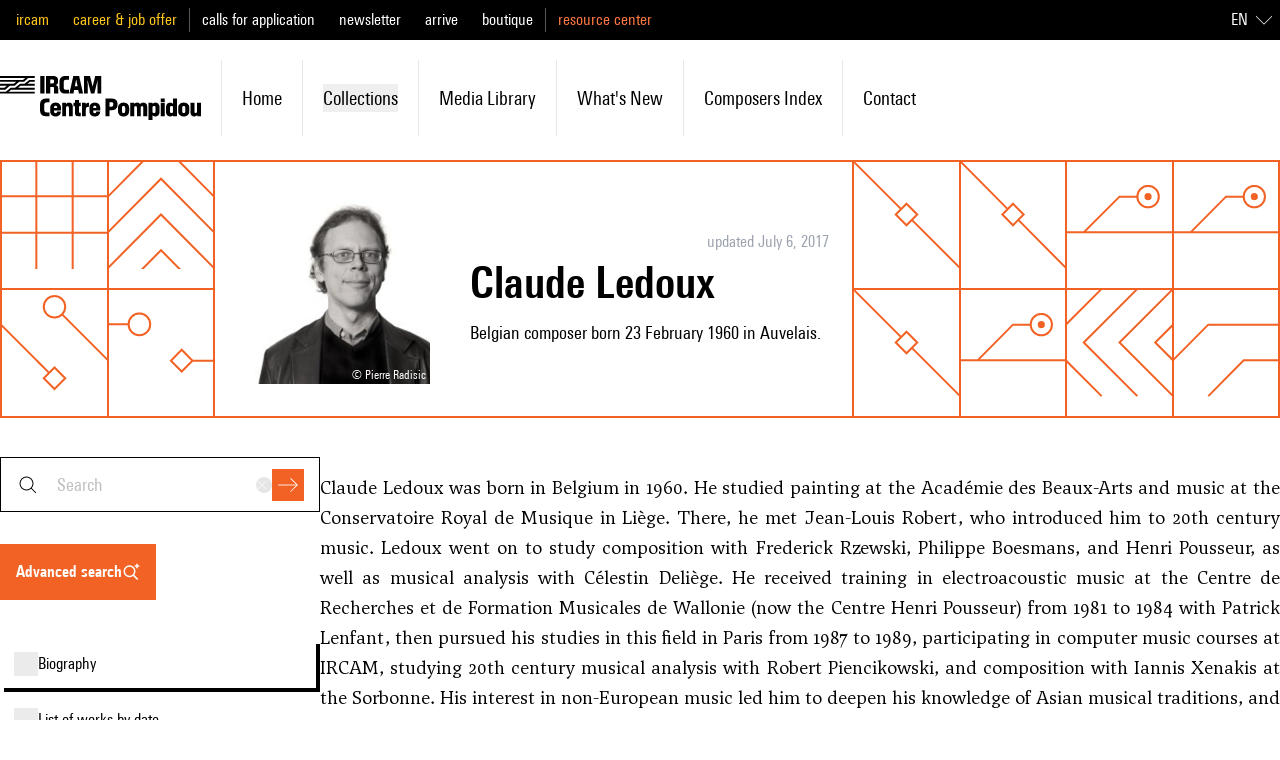

--- FILE ---
content_type: text/javascript; charset=utf-8
request_url: https://brahms.ircam.fr/_nuxt/CZNHAZ3T.js
body_size: 715
content:
import{u as s}from"./BJsstzTI.js";const e=`
id
slug
title: titleFr
titleEn: titleEn
updateDate: updateDate
text: textFr_html
textEn: textEn_html
resume: shortDescriptionFr
resumeEn: shortDescriptionEn
translationStatus
publishingStartDate
source
authors {
  firstName
  lastName
}
copyrights {
  name: nameC
}
translators {
  username
  firstName
  lastName
}
`,a=`
id
slug
title
description
duration
type
timestamp`,o=t=>`query getPersonBySlug($slug: String!) {
    personBySlug(slug: $slug) {
      firstName
      lastName
      privateState
      biographyDate
      resume: shortDescriptionFr
      resumeEn: shortDescriptionEn
      resources: documentaryresourcesText
      catalogueSource
      manualUpdateDate
      documents{
        id,
        slug,
        title,
        titleFr,
        titleEn
        publishingStartDate
        authors{firstName, lastName}
        copyrights{nameC}
      }
      photo {
        getUrl
      }
      copyrights
      slug
      hasArticles
      ${t==="articles"?`articles {
        id
        title
        url
        reference
        abstract
      }`:""}
      type
      hasWorks
      ${t==="works"?`works {
        id
        slug
        title
        duration
        publishingStartDate
        publishingEndDate
        descriptionFr
        descriptionEn
        cardDescription
        style
        styleEn
        editor
        tags {
          label
        }
      }`:""}
    hasBiography
      ${t==="biography"?`biography {
        ${e}
      }`:""}
    hasWorkcourse
      ${t==="workcourse"?`workcourse {
        ${e}
      }`:""}
      hasAnalyses
      ${t==="analyses"?`analyses {
        title
        text
        textFr
        textEn
        date
        type
        slug
        image {
          getUrl
        }
      }`:""}
      hasBooks
      ${t==="books"?`books {
        ${s}
      }`:""}
      hasMonographs
      ${t==="monographs"?`monographs {
        ${s}
      }`:""}
      hasPartitions
      ${t==="partitions"?`partitions {
        ${s}
      }`:""}
      hasFloraAudios
      ${t==="floraAudios"?`floraAudios {
        ${s}
      }`:""}
    hasAudios
    ${t==="audios"?`
      audios {
        ${a}
      }
      `:""}
    hasVideos
${t==="videos"?`
      videos {
        ${a}
      }
      `:""}
    }
  }`,i=()=>`query composerMinMaxDates {
    personMinMaxDate{
      birthDate{
        min,
        max
      }
      deathDate{
        min,
        max
      }
    }
  }`,n=t=>`query getPersonByOldId($oldId: String!) {
    personByOldId(oldId: $oldId) {
      firstName
      lastName
      privateState
      biographyDate
      resume: shortDescriptionFr
      resumeEn: shortDescriptionEn
      resources: documentaryresourcesText
      catalogueSource
      manualUpdateDate
      documents{
        id,
        slug,
        title,
        titleFr,
        titleEn
        publishingStartDate
        authors{firstName, lastName}
        copyrights{nameC}
      }
      photo {
        getUrl
      }
      copyrights
      slug
      hasArticles
      
      type
      hasWorks
      
    hasBiography
      ${`biography {
        ${e}
      }`}
    hasWorkcourse
      
      hasAnalyses
      
      hasBooks
      
      hasMonographs
      
      hasPartitions
      
      hasFloraAudios
      
    hasAudios
    
    hasVideos

    }
  }`,l=()=>`query personsByKey($key: String, $limit:Int, $offset:Int) {
  personsByKey(key: $key, limit: $limit, offset: $offset) {
    keys
    total
    persons {
      firstName
      lastName
      slug
      birthDate
      deathDate
      hasWorkcourse
      hasBiography
    }
  }
  }`;export{n as a,i as c,o as g,a as m,l as p};


--- FILE ---
content_type: text/javascript; charset=utf-8
request_url: https://brahms.ircam.fr/_nuxt/BewXhOef.js
body_size: 693
content:
import{d as f,b as s,o as t,c as o,w as p,a as r,_ as k,D as a,C as n,F as x,r as y,G as m,E as d,a8 as h}from"#entry";import{_ as g}from"./B5VsG9EZ.js";const v={class:"flex items-center gap-2 border border-shade-200 p-2 text-black hover:text-primary-300 hover:cursor-pointer hover:border-primary-300"},_={class:"h-12 w-12 shrink-0"},w=["src","alt"],b={class:"flex-1"},N={class:"flex flex-wrap items-center gap-1 text-sm"},B={key:0,class:"text-shade-500 first-letter:uppercase"},j=["href"],C={class:"first-letter:uppercase"},$={key:1,class:"text-primary-400"},q={class:"h-12 w-12 shrink-0"},P=["src","alt"],V={class:"flex-1"},D={class:"flex flex-wrap items-center gap-1 text-sm"},E={key:0,class:"text-shade-500 first-letter:uppercase"},F=["href"],L={class:"first-letter:uppercase"},O=f({__name:"Person",props:{person:{type:Object,required:!0},jobs:{type:Array,default:[]},role:{type:String}},setup(e){return(c,S)=>{const i=k,u=g;return t(),s("div",v,[e.role?(t(),o(u,{key:0,to:"/"+e.role+"/"+e.person.slug},{default:p(()=>[r("div",_,[e.person.img?(t(),s("img",{key:0,src:e.person.img.url,alt:e.person.img.alt,class:"aspect-square object-cover"},null,8,w)):(t(),o(i,{key:1,class:"-m-px h-full w-full shrink-0 stroke-1 shadow-pattern-1 shadow-current"}))]),r("div",b,[r("div",null,a(e.person.firstName)+" "+a(e.person.lastName),1),r("div",N,[e.person.informations?(t(),s("span",B,a(e.person.informations),1)):n("",!0),(t(!0),s(x,null,y(e.jobs,l=>(t(),s("span",{key:l.title,class:"text-shade-500 first-letter:uppercase"},a(l.title),1))),128)),e.person.email?(t(),s("a",{key:1,href:`mailto:${e.person.email}`,class:"flex items-center gap-1 text-primary-400"},[m(d(h),{class:"h-3 w-3 stroke-current stroke-1"}),r("span",C,a(c.$t("labels.contact")),1)],8,j)):n("",!0)])])]),_:1},8,["to"])):(t(),s("div",$,[r("div",q,[e.person.img?(t(),s("img",{key:0,src:e.person.img.url,alt:e.person.img.alt,class:"aspect-square object-cover"},null,8,P)):(t(),o(i,{key:1,class:"-m-px h-full w-full shrink-0 stroke-1 shadow-pattern-1 shadow-current"}))]),r("div",V,[r("div",null,a(e.person.firstName)+" "+a(e.person.lastName),1),r("div",D,[e.person.informations?(t(),s("span",E,a(e.person.informations),1)):n("",!0),e.person.email?(t(),s("a",{key:1,href:`mailto:${e.person.email}`,class:"flex items-center gap-1 text-primary-400 transition-colors duration-200 ease-in-out hover:text-primary-100"},[m(d(h),{class:"h-3 w-3 stroke-current stroke-1"}),r("span",L,a(c.$t("labels.contact")),1)],8,F)):n("",!0)])])]))])}}}),I=Object.assign(O,{__name:"CardPerson"});export{I as _};


--- FILE ---
content_type: text/javascript; charset=utf-8
request_url: https://brahms.ircam.fr/_nuxt/BJsstzTI.js
body_size: 327
content:
const t=`
id
slug
title
status
type
authors {
  firstName
  lastName
}
isbn
publisher
collation
collections
collectivities
works
subjects
tracks
tracksSlug{
title
slug
trackTitle
trackSlug
}
subject
resume
photo {
  getUrl
}
descriptor
index
statuses {
  code
  site
  display
  dueDate: due_date
  callNumber: call_number
  type
}
`,e=()=>`query getBookBySlug($slug: String!) {
  unimarcBySlug(slug: $slug) {
    ${t}
      }
  }`;export{e as g,t as u};


--- FILE ---
content_type: text/javascript; charset=utf-8
request_url: https://brahms.ircam.fr/_nuxt/Dbi7frYH.js
body_size: 1213
content:
import{_ as E}from"./ADSFk6bg.js";import{_ as j}from"./s1ky7SQO.js";import{g as A}from"./CZNHAZ3T.js";import{d as F,y as U,z as V,e as i,Q as C,c as z,w as m,E as e,A as I,Y as Q,o as s,b as r,C as l,D as d,a as b,G,J as H}from"#entry";import{u as J}from"./BKpYdddh.js";import{u as P}from"./Bpk5Myv2.js";import{u as R}from"./BiHzPSLw.js";const W={key:0},Y={class:"relative"},q=["src","alt"],K={key:0,class:"absolute bottom-0 right-1 text-sm text-white"},O={key:0},X=["innerHTML"],Z={key:2,class:"border-2 border-amber-600 p-2 text-sm font-bold"},ee=["innerHTML"],te={key:0,class:"mt-6 text-mobile-xl font-semibold first-letter:uppercase md:mt-10 md:text-lg"},se=["innerHTML"],oe={key:0,class:"inline-block first-letter:uppercase"},re={key:1,class:"inline-block first-letter:uppercase"},me=F({__name:"biography",props:{slug:String},async setup(D){let u,v;const{locale:_,t:k}=U(),{formatToFullDate:x}=J(),N=D;let{slug:c}=P();c||(c=N.slug);const n=R(),{data:w,pending:B,error:M}=([u,v]=V(()=>I(`/biography/${c}`,()=>Q(()=>A("biography"),{slug:c}))),u=await u,v(),u),t=i(()=>B.value||M.value?null:w.value.data.personBySlug),o=i(()=>t.value?t.value.biography:null),T=i(()=>o.value?.update_date?x(o.value.update_date.date):null),$=i(()=>o.value.create_date?x(o.value.create_date.date):null),y=i(()=>`Biographie - ${t.value?.firstName} ${t.value?.lastName}`),g=i(()=>`La biographie du compositeur ${t.value?.firstName} ${t.value?.lastName}`);return C({title:y,meta:[{name:"description",content:g}]}),C({title:y,meta:[{property:"og:title",content:y},{name:"description",content:g},{property:"og:description",content:g},{property:"og:image",content:t.value?.photo?.getUrl},{name:"twitter:card",content:"summary"}]}),(f,a)=>{const L=E,S=j;return s(),z(S,{resume:e(_)==="fr"?e(t)?.resume:e(t)?.resumeEn??e(t)?.resume,composer:e(t),"active-outline-id":"biography"},{typeIcon:m(()=>[e(t)?.photo?.getUrl?(s(),r("div",W,[b("div",Y,[b("img",{src:e(t)?.photo?.getUrl,alt:"biography of "+e(t)?.firstName+" "+e(t)?.lastName,class:"h-full w-full object-cover sm:p-0"},null,8,q),e(t)?.copyrights?(s(),r("span",K,"© "+d(e(t)?.copyrights),1)):l("",!0)])])):l("",!0)]),prose:m(({classes:p})=>[e(t)?.privateState==="not applicable"?(s(),r("div",O,[G(L,{title:e(k)("alert.update.title"),description:e(k)("alert.update.description")},null,8,["title","description"])])):l("",!0),e(_)==="fr"?(s(),r("div",{key:1,class:H([p,"mt-4 text-justify text-sm"]),onClick:a[0]||(a[0]=(...h)=>e(n)&&e(n)(...h)),innerHTML:e(o)?.text},null,10,X)):e(_)==="en"&&!e(o)?.textEn&&e(o)?.translationStatus!=="finished"?(s(),r("span",Z,"This text is being translated. We thank you for your patience.")):(s(),r("div",{key:3,class:H([p,"mt-4 text-justify text-sm"]),onClick:a[1]||(a[1]=(...h)=>e(n)&&e(n)(...h)),innerHTML:e(o)?.textEn},null,10,ee))]),contentMisc:m(()=>[e(t)?.biography?.source?(s(),r("h3",te,d(f.$t("labels.sources")),1)):l("",!0),e(t)?.biography?.source?(s(),r("div",{key:1,class:"prose prose-shade mt-2 max-w-none font-serif text-sm prose-a:no-underline",onClick:a[2]||(a[2]=(...p)=>e(n)&&e(n)(...p)),innerHTML:e(t)?.biography?.source},null,8,se)):l("",!0),a[3]||(a[3]=b("hr",{class:"mt-6 border-shade-200 md:mt-10"},null,-1))]),sidebarDetails:m(()=>[e(o)?.update_date?(s(),r("span",oe,d(f.$t("labels.updated_at",{date:e(T)})),1)):e(o)?.create_date?(s(),r("span",re,d(f.$t("labels.created_at",{date:e($)})),1)):l("",!0)]),_:1},8,["resume","composer"])}}});export{me as _};


--- FILE ---
content_type: text/javascript; charset=utf-8
request_url: https://brahms.ircam.fr/_nuxt/DDWfFhi8.js
body_size: 1530
content:
import{d as D,y as M,e as w,c as f,C as n,o as t,aR as B,E as l,w as h,a as m,aB as C,J as x,b as r,D as a,G as E,be as $,O as b,F as I,r as R}from"#entry";import{_ as j}from"./B101Lsu4.js";import{u as p}from"./Bjbwvnd3.js";const N={class:"flex items-center justify-between gap-4"},O={key:0},V={key:1},A=["innerHTML"],F={key:1,class:"font-semibold transition-colors duration-200 ease-in-out group-hover:text-primary-400 md:text-base"},G=["innerHTML"],P={key:3,class:"flex shrink-0 items-center gap-4"},S={key:0,class:"text-base first-letter:uppercase"},q={key:1,class:"text-base first-letter:uppercase"},z=["innerHTML"],J={key:1,class:"ml-4 text-primary-300"},K={key:2},Q={key:0},U={key:1},W={key:2},X={key:3,class:"text-status-valid-400"},Y={key:4,class:"text-status-invalid-400"},Z=["innerHTML"],_=["innerHTML"],ee=["innerHTML"],te={key:0,class:"first-letter:uppercase"},re={key:1,class:"first-letter:uppercase"},se={class:"flex"},ne={key:0,class:"ml-2 mt-4 w-fit text-sm"},oe=D({__name:"Resource",props:{resource:{type:Object,required:!0},hideIcon:{type:Boolean,default:!1},minified:{type:Boolean,default:!1}},setup(e){const{te:g,locale:y}=M();function v(s){let c=s.slice(0,240);if(s.includes("<mark>")&&!c.includes("<mark>")){const u=s.slice(240).split(" ");let i,d;for(let o=0;o<u.length&&!(i&&i+4===o);o++)!d&&u[o].includes("<mark>")&&(d=o),u[o].includes("</mark>")&&(i=o);d&&!i&&(i=u.length),d&&i&&(c+=`... ${u.slice(d-4,i+4).join(" ")}...`)}return c=c.replaceAll("<mark>","").replaceAll("</mark>",""),c}const H=e,L=w(()=>H.resource.tags?.map(s=>typeof s=="string"?{label:s}:s));function k(s){if(s)return s.replace(/[0-9]+ h/,"").replace(/[0-9]+ min/,"")}const{goToResource:T}=p();return(s,c)=>{const u=C,i=j,d=B;return e.resource?(t(),f(d,{key:0,class:"group flex cursor-pointer gap-4 hover:bg-primary-alpha-50 md:gap-6",to:l(T)(e.resource),external:e.resource.type?.toLowerCase()==="article"},{default:h(()=>[!e.hideIcon&&!e.minified?(t(),f(u,{key:0,type:e.resource.type,class:"h-8 w-8 shrink-0 transition-colors duration-200 ease-in-out group-hover:text-primary-400 md:h-10 md:w-10 lg:h-16 lg:w-16"},null,8,["type"])):n("",!0),m("div",{class:x(e.minified?"flex items-baseline gap-2":"flex-auto")},[m("div",N,[l(y)==="fr"?(t(),r("h4",{key:0,class:x(e.minified?"my-0 font-semibold transition-colors duration-200 ease-in-out group-hover:text-primary-400 md:text-base":"font-semibold transition-colors duration-200 ease-in-out group-hover:text-primary-400 md:text-base")},[!e.resource.titleHtml&&e.resource.title?(t(),r("span",O,a(k(e.resource.title)),1)):e.resource.titleHtml?(t(),r("span",V,[m("span",{innerHTML:e.resource.titleHtml},null,8,A)])):n("",!0)],2)):!e.resource.titleEn&&e.resource.titleHtml?(t(),r("h4",F,[m("span",{innerHTML:e.resource.titleHtml},null,8,G)])):(t(),r("h4",{key:2,class:x(e.minified?"font-semibold transition-colors duration-200 ease-in-out group-hover:text-primary-400 md:text-base my-0":"font-semibold transition-colors duration-200 ease-in-out group-hover:text-primary-400 md:text-base")},a(k(e.resource.titleEn)??k(e.resource.title)),3)),e.minified?n("",!0):(t(),r("div",P,[e.resource.type?(t(),f(i,{key:0,class:"hidden md:flex"},{default:h(()=>[l(g)("resource.type.partition")?(t(),r("span",S,a(s.$t(`resource.type.${e.resource.type}`)),1)):(t(),r("span",q,a(e.resource.type),1))]),_:1})):n("",!0),E(l($),{class:"h-4 w-4 shrink-0"})]))]),m("p",{class:x(e.minified?"text-base md:my-1":"mt-1 md:mt-0 text-justify")},[e.resource.subtitle||e.resource.reference?(t(),r("span",{key:0,innerHTML:v(e.resource.subtitle||e.resource.reference)},null,8,z)):n("",!0),e.resource.year?(t(),r("span",J,a(e.resource.year),1)):n("",!0),e.resource.documentationDate||e.resource.performanceDate?(t(),r("span",K,[c[0]||(c[0]=b(" (",-1)),e.resource.performanceDate?(t(),r("span",Q,"Performance date: "+a(e.resource.performanceDate),1)):n("",!0),e.resource.performanceDate&&e.resource.documentationDate?(t(),r("span",U,",")):n("",!0),e.resource.documentationDate?(t(),r("span",W," Documentation date: "+a(e.resource.documentationDate),1)):n("",!0),c[1]||(c[1]=b(") ",-1))])):n("",!0),e.resource.available?(t(),r("span",X,a(s.$t("resource.available")),1)):e.resource.available!==void 0&&!e.resource.available?(t(),r("span",Y,a(s.$t("resource.not_available")),1)):n("",!0)],2),e.resource.excerpt&&l(y)==="fr"?(t(),r("p",{key:0,class:"text-shade-500",innerHTML:e.resource.excerpt},null,8,Z)):e.resource.excerpt&&l(y)==="en"&&!e.resource.excerptEn?(t(),r("p",{key:1,class:"text-shade-500",innerHTML:e.resource.excerpt},null,8,_)):e.resource.excerptEn?(t(),r("p",{key:2,class:"text-shade-500",innerHTML:e.resource.excerptEn},null,8,ee)):n("",!0),["composer","author","composer-video","composer-audio"].includes(e.resource.type)?n("",!0):(t(),f(i,{key:3,class:"mt-4 w-fit md:hidden"},{default:h(()=>[l(g)(`resource.type.${e.resource.type}`)?(t(),r("span",te,a(s.$t(`resource.type.${e.resource.type}`)),1)):(t(),r("span",re,a(e.resource.type),1))]),_:1})),m("div",se,[(t(!0),r(I,null,R(l(L),o=>(t(),f(i,{key:o,class:"ml-2 mt-4 w-fit text-sm","is-gray":"",highlight:o.label==="valid"},{default:h(()=>[b(a(l(y)==="fr"?o.label:o.labelEn||o.label),1)]),_:2},1032,["highlight"]))),128)),e.resource.tags?.length===0?(t(),r("div",ne,"   ")):n("",!0)])],2)]),_:1},8,["to","external"])):n("",!0)}}}),le=Object.assign(oe,{__name:"ListResource"});export{le as _};


--- FILE ---
content_type: text/javascript; charset=utf-8
request_url: https://brahms.ircam.fr/_nuxt/qr3Op6_K.js
body_size: 2344
content:
import{_ as q}from"./B5VsG9EZ.js";import{_ as z}from"./ADSFk6bg.js";import{_ as G}from"./CftMfbbO.js";import{_ as P,a as Y}from"./BE66C_q9.js";import{_ as J}from"./DizkUx9P.js";import{_ as K}from"./BewXhOef.js";import{_ as Q}from"./DDWfFhi8.js";import{_ as W}from"./COP_NT4K.js";import{_ as X}from"./W7n5Tw4d.js";import{_ as Z}from"./C2kCti9E.js";import{d as ee,y as te,e as ie,B as ae,a4 as oe,f as ne,c as k,a5 as x,w as r,E as c,o as i,G as u,b as o,r as _,O as w,D as m,F as p,a6 as se,C as s,a as y,a7 as C}from"#entry";import{u as le,p as me}from"./BKpYdddh.js";const re={class:"first-letter:uppercase"},de={key:0},ce={key:1,id:"audiovisual_archive",class:"mt-6 md:mt-0"},ue={key:0,class:"flex mb-4 justify-end"},fe={class:"first-letter:uppercase"},he={class:"first-letter:uppercase"},ye={key:1},ke={key:2},_e={id:"information",class:"mt-6 text-mobile-xl font-semibold first-letter:uppercase md:mt-10 md:text-lg"},pe=["innerHTML"],ge=["innerHTML"],ve={key:4,class:"mt-8"},be={key:5,class:"mt-4"},xe={key:0,class:"mb-2 mt-6 text-mobile-lg font-semibold first-letter:uppercase md:text-lg"},we={key:1,class:"mb-2 mt-6 text-mobile-lg font-semibold first-letter:uppercase md:text-lg"},Ce=["innerHTML"],$e=["innerHTML"],Me={key:6,id:"work_by",class:"mt-6 text-mobile-xl font-semibold first-letter:uppercase md:mt-10 md:text-lg"},Se={key:8,id:"speakers",class:"mt-6 text-mobile-xl font-semibold first-letter:uppercase md:mt-10 md:text-lg"},Le={key:9,class:"mt-4 flex flex-wrap gap-2"},Ne={class:"divide-y divide-shade-200 mt-4"},De={key:0,id:"relatedContent",class:"mt-6 text-mobile-xl font-semibold first-letter:uppercase md:mt-10 md:text-lg"},Ee={key:0,class:"mt-6 border-shade-200 md:mt-10"},Te={key:1,id:"recommendations",class:"mt-6 text-mobile-xl font-semibold first-letter:uppercase md:mt-10 md:text-lg"},Ie={class:"mt-6 grid grid-cols-resource-card gap-6 md:mt-10 md:gap-14"},Be=ee({__name:"Media",props:{media:{type:Object,required:!0},recommendations:{type:Array,default:()=>[]}},setup(e){const{t:l,locale:f}=te();function $(t){if(!t)return null;let d=t.title;return f.value==="en"&&t.titleEn&&(d=t.titleEn),!d&&f.value==="fr"&&(d=t.titleEn),{titleHtml:d,subtitle:t.description,excerpt:`${t.timestamp?g(t.timestamp):""} ${t.duration??""}`,...t}}const a=e,{formatToFullDate:g}=le(),M=()=>{const t=document.createElement("a");t.href=a.media.files[0].getUrl,t.download=a.media.files[0].originalFileName??a.media.title,t.click(),document.body.removeChild(t)},S=()=>{const t=document.createElement("a");a.media.files[0].getUrlSource&&(t.href=a.media.files[0].getUrlSource,t.download=a.media.files[0].originalFileName??a.media.title,t.click(),document.body.removeChild(t))},L=ie(()=>{let t=[];return a.media.set&&t.push({key:l("media.set"),value:a.media.set,value:{label:a.media.set,href:`/set/${a.media.setSlug}/`}}),a.media.event&&t.push({key:l("media.event"),value:{label:a.media.event.title,href:`/event/${a.media.event.slug}/`}}),a.media.tags?.length>0&&t.push({key:"Tags",value:a.media.tags.map(d=>({label:d.label,href:`/tag/${d.slug}/`}))}),a.media.event?.type&&t.push({key:l("media.type"),value:a.media.event.type}),a.media.event?.start&&t.push({key:l("media.performance_date"),value:g(a.media.event.start)}),a.media.place&&t.push({key:l("media.performance_location"),value:a.media.place}),a.media.duration&&t.push({key:l("media.duration"),value:a.media.duration}),a.media.timestamp&&t.push({key:l("labels.date"),value:g(a.media.timestamp)}),a.media.programnote?.program&&t.push({key:l("labels.program_note"),value:{label:a.media.programnote.title,href:a.media.programnote.program.getUrl}}),t}),N=ae().public.DOMAIN,D=!!oe("ressources_user_token",{domain:N}).value,E=ne({items:[{id:"audiovisual_archive",resourceIcon:"media",anchor:"audiovisual_archive",title:l("media.audiovisual_archive")},{id:"information",resourceIcon:"info",anchor:"information",title:l("media.information")},{id:"work_by",resourceIcon:"human",anchor:"work_by",title:l("media.work_by")},{id:"speakers",resourceIcon:"human",anchor:"speakers",title:l("media.speakers")},{id:"recommendations",resourceIcon:"link",anchor:"recommendations",title:l("media.recommendations")}]});return(t,d)=>{const T=q,I=se("i18n-t"),B=z,v=G,H=P,F=Y,V=J,b=K,O=Q,R=W,U=X,A=Z;return i(),k(A,{title:c(f)!=="fr"&&e.media.titleEn?e.media.titleEn:e.media.title,outline:c(E),"icon-for-type":e.media.type},x({heroDetails:r(()=>[y("div",re,m(e.media.type),1)]),contentMisc:r(()=>[d[0]||(d[0]=y("hr",{class:"mt-6 border-shade-200 md:mt-10"},null,-1)),u(R),e.recommendations?.length>0?(i(),o("hr",Ee)):s("",!0),e.recommendations?.length>0?(i(),o("h3",Te,m(t.$t("labels.recommendations")),1)):s("",!0),y("div",Ie,[(i(!0),o(p,null,_(e.recommendations,n=>(i(),k(U,{key:n.id,resource:n},null,8,["resource"]))),128))])]),default:r(()=>[e.media.confidentiality==="private"?(i(),o("div",de,[u(B,{title:"Attention",description:"Cette page est cachée au public. Vous la voyez car vous êtes connecté(e) avec les droits appropriés."})])):s("",!0),e.media?.files?.length>0?(i(),o("div",ce,[D||e.media.download?(i(),o("div",ue,[u(v,{class:"flex-1 basis-full py-1 text-sm md:flex-initial md:basis-0",onClick:M},{iconLeft:r(()=>[u(c(C),{class:"h-3 w-3"})]),default:r(()=>[y("span",fe,m(t.$t("labels.download")),1)]),_:1}),e.media?.files?.[0]?.getUrlSource?(i(),k(v,{key:0,class:"flex-1 basis-full py-1 text-sm md:flex-initial md:basis-0 ml-4",onClick:S},{iconLeft:r(()=>[u(c(C),{class:"h-3 w-3"})]),default:r(()=>[y("span",he,m(t.$t("labels.download_source")),1)]),_:1})):s("",!0)])):s("",!0),e.media.type?.toLowerCase()==="audio"?(i(),o("div",ye,[u(H,{audio:e.media},null,8,["audio"])])):(i(),o("div",ke,[u(F,{video:e.media},null,8,["video"])]))])):s("",!0),y("h3",_e,m(t.$t("labels.information",2)),1),u(V,{items:c(L),class:"mt-4"},null,8,["items"]),c(f)!=="fr"&&e.media.summaryEn?(i(),o("div",{key:2,class:"mt-4",innerHTML:e.media.summaryEn},null,8,pe)):e.media.summary?(i(),o("div",{key:3,class:"mt-4",innerHTML:e.media.summary},null,8,ge)):s("",!0),e.media.summary&&e.media.collectionSummary?(i(),o("hr",ve)):s("",!0),e.media.collectionSummary?(i(),o("div",be,[c(f)==="fr"?(i(),o("h3",xe,m(e.media.collectionName),1)):(i(),o("h3",we,m(e.media.collectionNameEn),1)),c(f)==="fr"?(i(),o("div",{key:2,innerHTML:e.media.collectionSummary},null,8,Ce)):(i(),o("div",{key:3,innerHTML:e.media.collectionSummaryEn},null,8,$e))])):s("",!0),e.media.work?.composers?.length>0?(i(),o("h3",Me,m(t.$t("media.work_by")),1)):s("",!0),e.media.work?.composers?.length>0?(i(!0),o(p,{key:7},_(e.media.work?.composers,n=>(i(),k(b,{key:n.slug,person:n,role:"composer",class:"mt-4 w-full md:w-fit"},null,8,["person"]))),128)):s("",!0),e.media.participants&&e.media.participants.length>0?(i(),o("h3",Se,m(t.$t("media.speakers")),1)):s("",!0),e.media.participants&&e.media.participants.length>0?(i(),o("div",Le,[(i(!0),o(p,null,_(e.media.participants.concat(e.media.collectivities?.map(({name:n,slug:h})=>({lastName:n,slug:h,cardRole:"collectivity"}))??[]).map(({role:n,roleEn:h,...j})=>({...j,informations:c(f)==="fr"?n:h})),(n,h)=>(i(),o("div",{key:h,class:"flex-1 basis-full md:flex-initial md:basis-auto"},[u(b,{person:n,role:n.cardRole??"person"},null,8,["person","role"])]))),128))])):s("",!0),y("div",Ne,[e.media.relatedContent?.length>0?(i(),o("h3",De,m(t.$t("labels.relatedContent")),1)):s("",!0),e.media.relatedContent?.length>0?(i(!0),o(p,{key:1},_(e.media.relatedContent.map($),(n,h)=>(i(),k(O,{key:h,resource:n,class:"py-4"},null,8,["resource"]))),128)):s("",!0)])]),_:2},[e.media.work?.composers?.length>0?{name:"heroSubtitle",fn:r(()=>[u(I,{keypath:"media.description_year",tag:"h3"},x({author:r(()=>[(i(!0),o(p,null,_(e.media.work?.composers,n=>(i(),k(T,{key:`${n.firstName} ${n.lastName}`,to:n.slug?.includes("medias-")?"#":"/composer/"+n.slug+"/biography"},{default:r(()=>[w(m(n.firstName)+" "+m(n.lastName)+"  ",1)]),_:2},1032,["to"]))),128))]),_:2},[e.media.work?.publishingStartDate?{name:"year",fn:r(()=>[w(m(c(me)(e.media.work.publishingStartDate).getFullYear()),1)]),key:"0"}:void 0]),1024)]),key:"0"}:void 0]),1032,["title","outline","icon-for-type"])}}}),Ke=Object.assign(Be,{__name:"DetailMedia"});export{Ke as _};


--- FILE ---
content_type: text/javascript; charset=utf-8
request_url: https://brahms.ircam.fr/_nuxt/dv65uABO.js
body_size: -71
content:
const e=r=>r?r.replace(/<[^>]*>/g,""):"";export{e as r};
